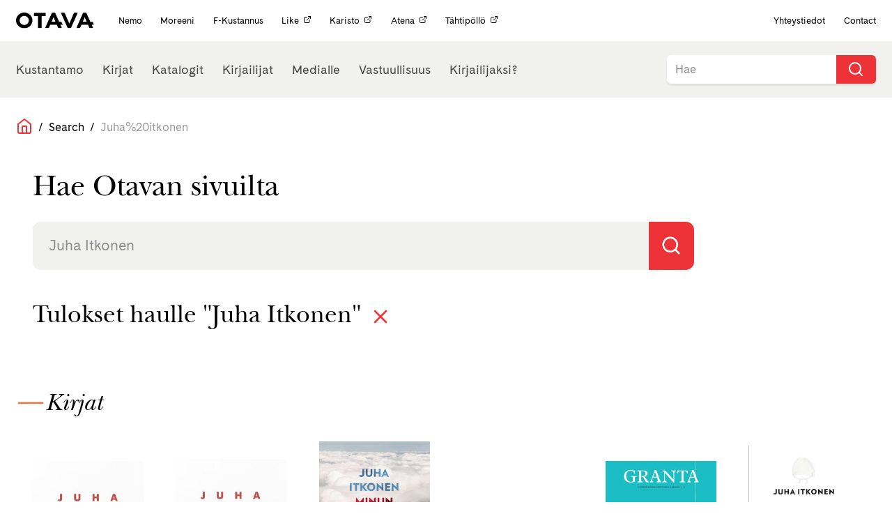

--- FILE ---
content_type: text/html; charset=UTF-8
request_url: https://otava.fi/search/Juha%20Itkonen/
body_size: 10802
content:
<!doctype html>
<!--[if lt IE 7]><html class="no-js ie ie6 lt-ie9 lt-ie8 lt-ie7" lang="fi"> <![endif]-->
<!--[if IE 7]><html class="no-js ie ie7 lt-ie9 lt-ie8" lang="fi"> <![endif]-->
<!--[if IE 8]><html class="no-js ie ie8 lt-ie9" lang="fi"> <![endif]-->
<!--[if gt IE 8]><!--><html class="no-js" lang="fi"> <!--<![endif]-->
<head>
    <meta charset="UTF-8" />
    <title>
                    You searched for Juha Itkonen | Otava
            </title>
    <!-- Start cookieyes banner -->
    <script id="cookieyes" type="text/javascript" src="https://cdn-cookieyes.com/client_data/8972d93c859d09bcbe6dbfea/script.js"></script>
    <!-- End cookieyes banner -->
    <meta name="description" content="Kustannusosakeyhtiö Otava">
    <link rel="stylesheet" href="https://otava.fi/wp-content/themes/jcoboot/style.css" type="text/css" media="screen" />
    <link rel="stylesheet" href="https://cdnjs.cloudflare.com/ajax/libs/font-awesome/4.7.0/css/font-awesome.min.css" />
    <meta http-equiv="Content-Type" content="text/html; charset=UTF-8" />
    <meta http-equiv="X-UA-Compatible" content="IE=edge">
    <meta name="viewport" content="width=device-width, initial-scale=1.0">
    <link rel="pingback" href="https://otava.fi/xmlrpc.php" />
    <meta name='robots' content='noindex, follow' />
	<style>img:is([sizes="auto" i], [sizes^="auto," i]) { contain-intrinsic-size: 3000px 1500px }</style>
	
<!-- Google Tag Manager for WordPress by gtm4wp.com -->
<script data-cfasync="false" data-pagespeed-no-defer>
	var gtm4wp_datalayer_name = "dataLayer";
	var dataLayer = dataLayer || [];
</script>
<!-- End Google Tag Manager for WordPress by gtm4wp.com -->
	<!-- This site is optimized with the Yoast SEO plugin v25.7 - https://yoast.com/wordpress/plugins/seo/ -->
	<meta property="og:locale" content="fi_FI" />
	<meta property="og:type" content="article" />
	<meta property="og:title" content="You searched for Juha Itkonen | Otava" />
	<meta property="og:url" content="https://otava.fi/search/Juha Itkonen/" />
	<meta property="og:site_name" content="Otava" />
	<meta property="og:image" content="https://otava.fi/wp-content/uploads/2019/08/fb_share_kirjat.png" />
	<meta property="og:image:width" content="1200" />
	<meta property="og:image:height" content="630" />
	<meta property="og:image:type" content="image/png" />
	<meta name="twitter:card" content="summary_large_image" />
	<meta name="twitter:title" content="You searched for Juha Itkonen | Otava" />
	<meta name="twitter:site" content="@OtavanKirjat" />
	<script type="application/ld+json" class="yoast-schema-graph">{"@context":"https://schema.org","@graph":[{"@type":["CollectionPage","SearchResultsPage"],"@id":"https://otava.fi/?s=Juha%20Itkonen","url":"https://otava.fi/?s=Juha%20Itkonen","name":"You searched for Juha Itkonen | Otava","isPartOf":{"@id":"https://otava.fi/#website"},"primaryImageOfPage":{"@id":"#primaryimage"},"image":{"@id":"#primaryimage"},"thumbnailUrl":"https://otava.fi/wp-content/uploads/2016/06/Itkonen2010_6-scaled.webp","breadcrumb":{"@id":"#breadcrumb"},"inLanguage":"fi"},{"@type":"ImageObject","inLanguage":"fi","@id":"#primaryimage","url":"https://otava.fi/wp-content/uploads/2016/06/Itkonen2010_6-scaled.webp","contentUrl":"https://otava.fi/wp-content/uploads/2016/06/Itkonen2010_6-scaled.webp","width":1662,"height":2560,"caption":"Vedostettu ja muokattu tiedosto. Originaali Itkonen2010_6.jpg"},{"@type":"BreadcrumbList","@id":"#breadcrumb","itemListElement":[{"@type":"ListItem","position":1,"name":"Home","item":"https://otava.fi/"},{"@type":"ListItem","position":2,"name":"You searched for Juha Itkonen"}]},{"@type":"WebSite","@id":"https://otava.fi/#website","url":"https://otava.fi/","name":"Otava","description":"Kustannusosakeyhtiö Otava","publisher":{"@id":"https://otava.fi/#organization"},"alternateName":"Otava","potentialAction":[{"@type":"SearchAction","target":{"@type":"EntryPoint","urlTemplate":"https://otava.fi/?s={search_term_string}"},"query-input":{"@type":"PropertyValueSpecification","valueRequired":true,"valueName":"search_term_string"}}],"inLanguage":"fi"},{"@type":"Organization","@id":"https://otava.fi/#organization","name":"Kustannusosakeyhtiö Otava","alternateName":"Otava","url":"https://otava.fi/","logo":{"@type":"ImageObject","inLanguage":"fi","@id":"https://otava.fi/#/schema/logo/image/","url":"https://otava.fi/wp-content/uploads/2024/12/otava_logo_RGB.png","contentUrl":"https://otava.fi/wp-content/uploads/2024/12/otava_logo_RGB.png","width":3667,"height":785,"caption":"Kustannusosakeyhtiö Otava"},"image":{"@id":"https://otava.fi/#/schema/logo/image/"},"sameAs":["https://www.facebook.com/otavankirjat/","https://x.com/OtavanKirjat","https://www.instagram.com/otavankirjat","https://www.linkedin.com/company/kustannusosakeyhtiö-otava/","https://www.youtube.com/user/otavavideot"]}]}</script>
	<!-- / Yoast SEO plugin. -->


<link rel='dns-prefetch' href='//ajax.googleapis.com' />
<link rel='dns-prefetch' href='//cdnjs.cloudflare.com' />
<link rel='dns-prefetch' href='//use.typekit.net' />
<link rel="alternate" type="application/rss+xml" title="Otava &raquo; haun tulokset haulle &#8220;Juha Itkonen&#8221; RSS-syöte" href="https://otava.fi/search/Juha+Itkonen/feed/rss2/" />
<script type="text/javascript">
/* <![CDATA[ */
window._wpemojiSettings = {"baseUrl":"https:\/\/s.w.org\/images\/core\/emoji\/15.0.3\/72x72\/","ext":".png","svgUrl":"https:\/\/s.w.org\/images\/core\/emoji\/15.0.3\/svg\/","svgExt":".svg","source":{"concatemoji":"https:\/\/otava.fi\/wp-includes\/js\/wp-emoji-release.min.js"}};
/*! This file is auto-generated */
!function(i,n){var o,s,e;function c(e){try{var t={supportTests:e,timestamp:(new Date).valueOf()};sessionStorage.setItem(o,JSON.stringify(t))}catch(e){}}function p(e,t,n){e.clearRect(0,0,e.canvas.width,e.canvas.height),e.fillText(t,0,0);var t=new Uint32Array(e.getImageData(0,0,e.canvas.width,e.canvas.height).data),r=(e.clearRect(0,0,e.canvas.width,e.canvas.height),e.fillText(n,0,0),new Uint32Array(e.getImageData(0,0,e.canvas.width,e.canvas.height).data));return t.every(function(e,t){return e===r[t]})}function u(e,t,n){switch(t){case"flag":return n(e,"\ud83c\udff3\ufe0f\u200d\u26a7\ufe0f","\ud83c\udff3\ufe0f\u200b\u26a7\ufe0f")?!1:!n(e,"\ud83c\uddfa\ud83c\uddf3","\ud83c\uddfa\u200b\ud83c\uddf3")&&!n(e,"\ud83c\udff4\udb40\udc67\udb40\udc62\udb40\udc65\udb40\udc6e\udb40\udc67\udb40\udc7f","\ud83c\udff4\u200b\udb40\udc67\u200b\udb40\udc62\u200b\udb40\udc65\u200b\udb40\udc6e\u200b\udb40\udc67\u200b\udb40\udc7f");case"emoji":return!n(e,"\ud83d\udc26\u200d\u2b1b","\ud83d\udc26\u200b\u2b1b")}return!1}function f(e,t,n){var r="undefined"!=typeof WorkerGlobalScope&&self instanceof WorkerGlobalScope?new OffscreenCanvas(300,150):i.createElement("canvas"),a=r.getContext("2d",{willReadFrequently:!0}),o=(a.textBaseline="top",a.font="600 32px Arial",{});return e.forEach(function(e){o[e]=t(a,e,n)}),o}function t(e){var t=i.createElement("script");t.src=e,t.defer=!0,i.head.appendChild(t)}"undefined"!=typeof Promise&&(o="wpEmojiSettingsSupports",s=["flag","emoji"],n.supports={everything:!0,everythingExceptFlag:!0},e=new Promise(function(e){i.addEventListener("DOMContentLoaded",e,{once:!0})}),new Promise(function(t){var n=function(){try{var e=JSON.parse(sessionStorage.getItem(o));if("object"==typeof e&&"number"==typeof e.timestamp&&(new Date).valueOf()<e.timestamp+604800&&"object"==typeof e.supportTests)return e.supportTests}catch(e){}return null}();if(!n){if("undefined"!=typeof Worker&&"undefined"!=typeof OffscreenCanvas&&"undefined"!=typeof URL&&URL.createObjectURL&&"undefined"!=typeof Blob)try{var e="postMessage("+f.toString()+"("+[JSON.stringify(s),u.toString(),p.toString()].join(",")+"));",r=new Blob([e],{type:"text/javascript"}),a=new Worker(URL.createObjectURL(r),{name:"wpTestEmojiSupports"});return void(a.onmessage=function(e){c(n=e.data),a.terminate(),t(n)})}catch(e){}c(n=f(s,u,p))}t(n)}).then(function(e){for(var t in e)n.supports[t]=e[t],n.supports.everything=n.supports.everything&&n.supports[t],"flag"!==t&&(n.supports.everythingExceptFlag=n.supports.everythingExceptFlag&&n.supports[t]);n.supports.everythingExceptFlag=n.supports.everythingExceptFlag&&!n.supports.flag,n.DOMReady=!1,n.readyCallback=function(){n.DOMReady=!0}}).then(function(){return e}).then(function(){var e;n.supports.everything||(n.readyCallback(),(e=n.source||{}).concatemoji?t(e.concatemoji):e.wpemoji&&e.twemoji&&(t(e.twemoji),t(e.wpemoji)))}))}((window,document),window._wpemojiSettings);
/* ]]> */
</script>
<style id='wp-emoji-styles-inline-css' type='text/css'>

	img.wp-smiley, img.emoji {
		display: inline !important;
		border: none !important;
		box-shadow: none !important;
		height: 1em !important;
		width: 1em !important;
		margin: 0 0.07em !important;
		vertical-align: -0.1em !important;
		background: none !important;
		padding: 0 !important;
	}
</style>
<link rel='stylesheet' id='wp-block-library-css' href='https://otava.fi/wp-includes/css/dist/block-library/style.min.css' type='text/css' media='all' />
<style id='classic-theme-styles-inline-css' type='text/css'>
/*! This file is auto-generated */
.wp-block-button__link{color:#fff;background-color:#32373c;border-radius:9999px;box-shadow:none;text-decoration:none;padding:calc(.667em + 2px) calc(1.333em + 2px);font-size:1.125em}.wp-block-file__button{background:#32373c;color:#fff;text-decoration:none}
</style>
<style id='global-styles-inline-css' type='text/css'>
:root{--wp--preset--aspect-ratio--square: 1;--wp--preset--aspect-ratio--4-3: 4/3;--wp--preset--aspect-ratio--3-4: 3/4;--wp--preset--aspect-ratio--3-2: 3/2;--wp--preset--aspect-ratio--2-3: 2/3;--wp--preset--aspect-ratio--16-9: 16/9;--wp--preset--aspect-ratio--9-16: 9/16;--wp--preset--color--black: #000000;--wp--preset--color--cyan-bluish-gray: #abb8c3;--wp--preset--color--white: #ffffff;--wp--preset--color--pale-pink: #f78da7;--wp--preset--color--vivid-red: #cf2e2e;--wp--preset--color--luminous-vivid-orange: #ff6900;--wp--preset--color--luminous-vivid-amber: #fcb900;--wp--preset--color--light-green-cyan: #7bdcb5;--wp--preset--color--vivid-green-cyan: #00d084;--wp--preset--color--pale-cyan-blue: #8ed1fc;--wp--preset--color--vivid-cyan-blue: #0693e3;--wp--preset--color--vivid-purple: #9b51e0;--wp--preset--gradient--vivid-cyan-blue-to-vivid-purple: linear-gradient(135deg,rgba(6,147,227,1) 0%,rgb(155,81,224) 100%);--wp--preset--gradient--light-green-cyan-to-vivid-green-cyan: linear-gradient(135deg,rgb(122,220,180) 0%,rgb(0,208,130) 100%);--wp--preset--gradient--luminous-vivid-amber-to-luminous-vivid-orange: linear-gradient(135deg,rgba(252,185,0,1) 0%,rgba(255,105,0,1) 100%);--wp--preset--gradient--luminous-vivid-orange-to-vivid-red: linear-gradient(135deg,rgba(255,105,0,1) 0%,rgb(207,46,46) 100%);--wp--preset--gradient--very-light-gray-to-cyan-bluish-gray: linear-gradient(135deg,rgb(238,238,238) 0%,rgb(169,184,195) 100%);--wp--preset--gradient--cool-to-warm-spectrum: linear-gradient(135deg,rgb(74,234,220) 0%,rgb(151,120,209) 20%,rgb(207,42,186) 40%,rgb(238,44,130) 60%,rgb(251,105,98) 80%,rgb(254,248,76) 100%);--wp--preset--gradient--blush-light-purple: linear-gradient(135deg,rgb(255,206,236) 0%,rgb(152,150,240) 100%);--wp--preset--gradient--blush-bordeaux: linear-gradient(135deg,rgb(254,205,165) 0%,rgb(254,45,45) 50%,rgb(107,0,62) 100%);--wp--preset--gradient--luminous-dusk: linear-gradient(135deg,rgb(255,203,112) 0%,rgb(199,81,192) 50%,rgb(65,88,208) 100%);--wp--preset--gradient--pale-ocean: linear-gradient(135deg,rgb(255,245,203) 0%,rgb(182,227,212) 50%,rgb(51,167,181) 100%);--wp--preset--gradient--electric-grass: linear-gradient(135deg,rgb(202,248,128) 0%,rgb(113,206,126) 100%);--wp--preset--gradient--midnight: linear-gradient(135deg,rgb(2,3,129) 0%,rgb(40,116,252) 100%);--wp--preset--font-size--small: 13px;--wp--preset--font-size--medium: 20px;--wp--preset--font-size--large: 36px;--wp--preset--font-size--x-large: 42px;--wp--preset--spacing--20: 0.44rem;--wp--preset--spacing--30: 0.67rem;--wp--preset--spacing--40: 1rem;--wp--preset--spacing--50: 1.5rem;--wp--preset--spacing--60: 2.25rem;--wp--preset--spacing--70: 3.38rem;--wp--preset--spacing--80: 5.06rem;--wp--preset--shadow--natural: 6px 6px 9px rgba(0, 0, 0, 0.2);--wp--preset--shadow--deep: 12px 12px 50px rgba(0, 0, 0, 0.4);--wp--preset--shadow--sharp: 6px 6px 0px rgba(0, 0, 0, 0.2);--wp--preset--shadow--outlined: 6px 6px 0px -3px rgba(255, 255, 255, 1), 6px 6px rgba(0, 0, 0, 1);--wp--preset--shadow--crisp: 6px 6px 0px rgba(0, 0, 0, 1);}:where(.is-layout-flex){gap: 0.5em;}:where(.is-layout-grid){gap: 0.5em;}body .is-layout-flex{display: flex;}.is-layout-flex{flex-wrap: wrap;align-items: center;}.is-layout-flex > :is(*, div){margin: 0;}body .is-layout-grid{display: grid;}.is-layout-grid > :is(*, div){margin: 0;}:where(.wp-block-columns.is-layout-flex){gap: 2em;}:where(.wp-block-columns.is-layout-grid){gap: 2em;}:where(.wp-block-post-template.is-layout-flex){gap: 1.25em;}:where(.wp-block-post-template.is-layout-grid){gap: 1.25em;}.has-black-color{color: var(--wp--preset--color--black) !important;}.has-cyan-bluish-gray-color{color: var(--wp--preset--color--cyan-bluish-gray) !important;}.has-white-color{color: var(--wp--preset--color--white) !important;}.has-pale-pink-color{color: var(--wp--preset--color--pale-pink) !important;}.has-vivid-red-color{color: var(--wp--preset--color--vivid-red) !important;}.has-luminous-vivid-orange-color{color: var(--wp--preset--color--luminous-vivid-orange) !important;}.has-luminous-vivid-amber-color{color: var(--wp--preset--color--luminous-vivid-amber) !important;}.has-light-green-cyan-color{color: var(--wp--preset--color--light-green-cyan) !important;}.has-vivid-green-cyan-color{color: var(--wp--preset--color--vivid-green-cyan) !important;}.has-pale-cyan-blue-color{color: var(--wp--preset--color--pale-cyan-blue) !important;}.has-vivid-cyan-blue-color{color: var(--wp--preset--color--vivid-cyan-blue) !important;}.has-vivid-purple-color{color: var(--wp--preset--color--vivid-purple) !important;}.has-black-background-color{background-color: var(--wp--preset--color--black) !important;}.has-cyan-bluish-gray-background-color{background-color: var(--wp--preset--color--cyan-bluish-gray) !important;}.has-white-background-color{background-color: var(--wp--preset--color--white) !important;}.has-pale-pink-background-color{background-color: var(--wp--preset--color--pale-pink) !important;}.has-vivid-red-background-color{background-color: var(--wp--preset--color--vivid-red) !important;}.has-luminous-vivid-orange-background-color{background-color: var(--wp--preset--color--luminous-vivid-orange) !important;}.has-luminous-vivid-amber-background-color{background-color: var(--wp--preset--color--luminous-vivid-amber) !important;}.has-light-green-cyan-background-color{background-color: var(--wp--preset--color--light-green-cyan) !important;}.has-vivid-green-cyan-background-color{background-color: var(--wp--preset--color--vivid-green-cyan) !important;}.has-pale-cyan-blue-background-color{background-color: var(--wp--preset--color--pale-cyan-blue) !important;}.has-vivid-cyan-blue-background-color{background-color: var(--wp--preset--color--vivid-cyan-blue) !important;}.has-vivid-purple-background-color{background-color: var(--wp--preset--color--vivid-purple) !important;}.has-black-border-color{border-color: var(--wp--preset--color--black) !important;}.has-cyan-bluish-gray-border-color{border-color: var(--wp--preset--color--cyan-bluish-gray) !important;}.has-white-border-color{border-color: var(--wp--preset--color--white) !important;}.has-pale-pink-border-color{border-color: var(--wp--preset--color--pale-pink) !important;}.has-vivid-red-border-color{border-color: var(--wp--preset--color--vivid-red) !important;}.has-luminous-vivid-orange-border-color{border-color: var(--wp--preset--color--luminous-vivid-orange) !important;}.has-luminous-vivid-amber-border-color{border-color: var(--wp--preset--color--luminous-vivid-amber) !important;}.has-light-green-cyan-border-color{border-color: var(--wp--preset--color--light-green-cyan) !important;}.has-vivid-green-cyan-border-color{border-color: var(--wp--preset--color--vivid-green-cyan) !important;}.has-pale-cyan-blue-border-color{border-color: var(--wp--preset--color--pale-cyan-blue) !important;}.has-vivid-cyan-blue-border-color{border-color: var(--wp--preset--color--vivid-cyan-blue) !important;}.has-vivid-purple-border-color{border-color: var(--wp--preset--color--vivid-purple) !important;}.has-vivid-cyan-blue-to-vivid-purple-gradient-background{background: var(--wp--preset--gradient--vivid-cyan-blue-to-vivid-purple) !important;}.has-light-green-cyan-to-vivid-green-cyan-gradient-background{background: var(--wp--preset--gradient--light-green-cyan-to-vivid-green-cyan) !important;}.has-luminous-vivid-amber-to-luminous-vivid-orange-gradient-background{background: var(--wp--preset--gradient--luminous-vivid-amber-to-luminous-vivid-orange) !important;}.has-luminous-vivid-orange-to-vivid-red-gradient-background{background: var(--wp--preset--gradient--luminous-vivid-orange-to-vivid-red) !important;}.has-very-light-gray-to-cyan-bluish-gray-gradient-background{background: var(--wp--preset--gradient--very-light-gray-to-cyan-bluish-gray) !important;}.has-cool-to-warm-spectrum-gradient-background{background: var(--wp--preset--gradient--cool-to-warm-spectrum) !important;}.has-blush-light-purple-gradient-background{background: var(--wp--preset--gradient--blush-light-purple) !important;}.has-blush-bordeaux-gradient-background{background: var(--wp--preset--gradient--blush-bordeaux) !important;}.has-luminous-dusk-gradient-background{background: var(--wp--preset--gradient--luminous-dusk) !important;}.has-pale-ocean-gradient-background{background: var(--wp--preset--gradient--pale-ocean) !important;}.has-electric-grass-gradient-background{background: var(--wp--preset--gradient--electric-grass) !important;}.has-midnight-gradient-background{background: var(--wp--preset--gradient--midnight) !important;}.has-small-font-size{font-size: var(--wp--preset--font-size--small) !important;}.has-medium-font-size{font-size: var(--wp--preset--font-size--medium) !important;}.has-large-font-size{font-size: var(--wp--preset--font-size--large) !important;}.has-x-large-font-size{font-size: var(--wp--preset--font-size--x-large) !important;}
:where(.wp-block-post-template.is-layout-flex){gap: 1.25em;}:where(.wp-block-post-template.is-layout-grid){gap: 1.25em;}
:where(.wp-block-columns.is-layout-flex){gap: 2em;}:where(.wp-block-columns.is-layout-grid){gap: 2em;}
:root :where(.wp-block-pullquote){font-size: 1.5em;line-height: 1.6;}
</style>
<link rel='stylesheet' id='typekit-css' href='https://use.typekit.net/fvi8lmv.css?ver=1.2.build' type='text/css' media='all' />
<link rel='stylesheet' id='theme.css-css' href='https://otava.fi/wp-content/themes/jcoboot/theme.css?ver=1.3.1' type='text/css' media='all' />
<script type="text/javascript" src="https://otava.fi/wp-content/themes/jcoboot/js/feather.min.js?ver=1.2.build" id="feather.js-js"></script>
<link rel="https://api.w.org/" href="https://otava.fi/wp-json/" /><link rel="EditURI" type="application/rsd+xml" title="RSD" href="https://otava.fi/xmlrpc.php?rsd" />
<meta name="generator" content="WordPress 6.7.4" />

<!-- Google Tag Manager for WordPress by gtm4wp.com -->
<!-- GTM Container placement set to off -->
<script data-cfasync="false" data-pagespeed-no-defer type="text/javascript">
	var dataLayer_content = {"pagePostType":"search-results"};
	dataLayer.push( dataLayer_content );
</script>
<script data-cfasync="false" data-pagespeed-no-defer type="text/javascript">
	console.warn && console.warn("[GTM4WP] Google Tag Manager container code placement set to OFF !!!");
	console.warn && console.warn("[GTM4WP] Data layer codes are active but GTM container must be loaded using custom coding !!!");
</script>
<!-- End Google Tag Manager for WordPress by gtm4wp.com --><link rel="icon" href="https://otava.fi/wp-content/uploads/2019/06/cropped-android-chrome-512x512-32x32.png" sizes="32x32" />
<link rel="icon" href="https://otava.fi/wp-content/uploads/2019/06/cropped-android-chrome-512x512-192x192.png" sizes="192x192" />
<link rel="apple-touch-icon" href="https://otava.fi/wp-content/uploads/2019/06/cropped-android-chrome-512x512-180x180.png" />
<meta name="msapplication-TileImage" content="https://otava.fi/wp-content/uploads/2019/06/cropped-android-chrome-512x512-270x270.png" />
		<style type="text/css" id="wp-custom-css">
			.page-id-111186 .image-wrapper.book-cover, .page-id-109678 .image-wrapper.book-cover, .page-id-112471 .image-wrapper.book-cover {
    display: none;
}
.page-id-111186 .book-wrapper .book-text.expand, .page-id-109678 .book-wrapper .book-text.expand, .page-id-112471 .book-wrapper .book-text.expand {
    min-height: initial;
}
.gform_wrapper form ul.gform_fields .gf-cont.gf-seloste label {
    display: initial;
	  font-size: 16px;
}
.page-id-99945{
	td {
		vertical-align: top;
	}
	
	@media (max-width: 768px) {
		tr{
			display: flex;
			flex-direction: column-reverse;
			gap: 1rem;
		}
	}
}		</style>
		
			<!-- Global site tag (gtag.js) - Google Analytics -->
		<script async src="https://www.googletagmanager.com/gtag/js?id=UA-37384713-1"></script>
		<script>
		window.dataLayer = window.dataLayer || [];
		function gtag(){dataLayer.push(arguments);}
		gtag('js', new Date());

		gtag('config', 'UA-37384713-1');
		feather.replace()
		</script>
		</head>
<body class="search search-results" data-template="base.twig">
	<!-- Meta Pixel Code -->
<script>
!function(f,b,e,v,n,t,s)
{if(f.fbq)return;n=f.fbq=function(){n.callMethod?
n.callMethod.apply(n,arguments):n.queue.push(arguments)};
if(!f._fbq)f._fbq=n;n.push=n;n.loaded=!0;n.version='2.0';
n.queue=[];t=b.createElement(e);t.async=!0;
t.src=v;s=b.getElementsByTagName(e)[0];
s.parentNode.insertBefore(t,s)}(window, document,'script',
'https://connect.facebook.net/en_US/fbevents.js');
fbq('init', '923304814500107');
fbq('track', 'PageView');
</script>
<noscript><img height="1" width="1" style="display:none" src="https://www.facebook.com/tr?id=923304814500107&ev=PageView&noscript=1"/></noscript>
<!-- End Meta Pixel Code -->
			<div class="header-mobile">
    <div class="header-mobile__left" data-nav-toggle=""><i data-feather="menu"></i></div>
    <div class="header-mobile__center"><a href="/etusivu" class="nav-logo"><img src="https://otava.fi/wp-content/themes/jcoboot/assets/images/logo.svg" alt="Logo otava" /></a></div>
    <div class="header-mobile__right" data-nav-search-open=""><i data-feather="search"></i></div>
</div>
<div class="header-mobile header-mobile-search" data-nav-search="">
  <div class="header-mobile__left"><button onclick="jQuery('#mobile-search-form').submit()"></button></div>
  <div class="header-mobile__center">
    <form action="/" method="GET" id="mobile-search-form">
      <input name="s" type="text" placeholder="Hae Otava sivuilta...">
    </form>
  </div>
  <div class="header-mobile__right" data-nav-search-close=""><i data-feather="x"></i></div>
</div>
<div class="header" data-nav-header="">
    <div class="header__inner">
      <div class="nav-container nav-container--top padding-0-75 padding-y ">
        <div class="nav-container__content size-0-75">
          <a href="/etusivu" class="nav-logo"><img src="https://otava.fi/wp-content/themes/jcoboot/assets/images/logo.svg" alt="Logo otava" /></a>
          <div class="nav-section-title">
            <p>OTAVA KONSERNI</p>
          </div>
                      <div class="nav-links-for-mobile margin-left margin-1">
                              <a href="https://otava.fi/nemo/" target="" class="nav-item-small  menu-item menu-item-type-post_type menu-item-object-page menu-item-100509">
                  Nemo                </a>
                              <a href="https://otava.fi/moreeni/" target="" class="nav-item-small  menu-item menu-item-type-post_type menu-item-object-page menu-item-100519">
                  Moreeni                </a>
                              <a href="https://otava.fi/f-kustannus/" target="" class="nav-item-small  menu-item menu-item-type-post_type menu-item-object-page menu-item-100520">
                  F-Kustannus                </a>
                              <a href="https://like.fi/" target="_blank" class="nav-item-small  menu-item menu-item-type-custom menu-item-object-custom menu-item-134854">
                  Like<i data-feather="external-link" width="12" height="12" class="no-block margin-left margin-0-25"></i>                </a>
                              <a href="https://www.karisto.fi/" target="_blank" class="nav-item-small  menu-item menu-item-type-custom menu-item-object-custom menu-item-134853">
                  Karisto<i data-feather="external-link" width="12" height="12" class="no-block margin-left margin-0-25"></i>                </a>
                              <a href="https://atena.fi/" target="_blank" class="nav-item-small  menu-item menu-item-type-custom menu-item-object-custom menu-item-134852">
                  Atena<i data-feather="external-link" width="12" height="12" class="no-block margin-left margin-0-25"></i>                </a>
                              <a href="https://tahtipollo.fi" target="_blank" class="nav-item-small  menu-item menu-item-type-custom menu-item-object-custom menu-item-137878">
                  Tähtipöllö<i data-feather="external-link" width="12" height="12" class="no-block margin-left margin-0-25"></i>                </a>
                          </div>
                    <div class="nav-links-for-mobile nav-right-fix margin-auto margin-left padding-1 padding-right">
            <a href="/kustantamo/" class="nav-item-small padding-0">Yhteystiedot</a>
            <span class="margin-1 margin-left"></span>
            <a href="/in-english/" class="nav-item-small padding-0">Contact</a>
          </div>
        </div>
      </div>
                                                                                                                                                                            <div class="nav-container nav-container--bottom nav-bg-color-0" data-jSticky='true' data-jScroll='true'>
        <div class="nav-container__content">
          <a class="mobile-logo" href="/etusivu"><img src="https://otava.fi/wp-content/themes/jcoboot/assets/images/logo.svg" alt="Logo otava" /></a>
                      <div class="nav-links nav-links--primary margin-1 margin-left padding-y padding-0-75">
                              <a href="https://otava.fi/kustantamo/otava/" target="" class="nav-item nav-link-color-4 menu-item menu-item-type-post_type menu-item-object-page menu-item-141688">Kustantamo</a>
                              <a href="https://otava.fi/kirjat/" target="" class="nav-item nav-link-color-1 menu-item menu-item-type-post_type menu-item-object-page menu-item-16">Kirjat</a>
                              <a href="https://otava.fi/katalogit/" target="" class="nav-item nav-link-color-5 menu-item menu-item-type-post_type menu-item-object-page menu-item-141274">Katalogit</a>
                              <a href="https://otava.fi/kirjailijat/" target="" class="nav-item nav-link-color-2 menu-item menu-item-type-post_type menu-item-object-page menu-item-15">Kirjailijat</a>
                              <a href="https://otava.fi/medialle/" target="" class="nav-item nav-link-color-3 menu-item menu-item-type-post_type menu-item-object-page menu-item-14">Medialle</a>
                              <a href="https://otava.fi/vastuullisuus/" target="" class="nav-item nav-link-color-1 menu-item menu-item-type-post_type menu-item-object-page menu-item-141978">Vastuullisuus</a>
                              <a href="https://otava.fi/kirjailijaksi/" target="" class="nav-item nav-link-color-5 custom-menu-item kirjailijaksi-menu menu-item menu-item-type-post_type menu-item-object-page menu-item-100021">Kirjailijaksi?</a>
                          </div>
                    <div class="nav-search">
            <div class="searchbar searchbar--nav">
              <form id="searchform" action="/" method="get">
                <label onclick="document.getElementById('searchform').submit();" for="search-input"><i aria-hidden="true" data-feather="search"></i></label>
                <input
                    autocomplete="off" onfocus="this.setAttribute('autocomplete', 'off')" autocorrect="off" style="background-color: white;" class="searchbar-input" name="s" id="search-input-top" placeholder="Hae"
                    spellcheck="false" tabindex="1" required />
              </form>
            </div>
          </div>
        </div>
                          </div>
    </div>
  </div>
		<main role="main">
	

<div class="breadcrumbs flex size-1 color-black padding-0-25 padding-y margin-1 wrap align-center ">
	<a class="home" href="/">
		<i data-feather="home" class="color-primary"></i>
	</a>
															<span>&nbsp;&nbsp;/&nbsp;&nbsp;</span>
					<a href="/search" >
													Search
											</a>
																<span>&nbsp;&nbsp;/&nbsp;&nbsp;</span>
					<a href="/Juha%20Itkonen"  class="color-grey" >
													Juha%20itkonen
											</a>
										</div>

<div class="col-xs-12">
  <div class="container">
    <div class="row">
      <h1 class="serif size-2 margin-1">Hae Otavan sivuilta</h1>
      <div class="col-xs-12">
        <div class="search-container-start align-start">
          <div class="searchbar size-1">
            <form id="searchform-site" action="/" method="get">
              <label onclick="document.getElementById('searchform-site').submit();" for="search-input">
                <i aria-hidden="true" data-feather="search" width="30" height="30" class="fa-lg margin-0-75"></i>
              </label>
              <input autocomplete="off" onfocus="this.setAttribute('autocomplete', 'off')" autocorrect="off" name="s" class="searchbar-input size-2" id="search-input" placeholder="Juha Itkonen" spellcheck="false" tabindex="1" required>
            </form>
          </div>
          <div class="flex justify-start align-center padding-2 padding-y">
                        <h2 class="serif size-1-75 margin-bottom margin-0-25">Tulokset haulle "Juha Itkonen"</h2>
            <a href="/?s="><i data-feather="x" width="32" height="32" class="size-1-5 margin-0-5 margin-left color-primary"></i></a>
                      </div>
        </div>
      </div>
    </div>
    </div>
  </div>


<div class="container">
  <div class="flex align-center">
    <p style="margin-bottom:0.25rem; font-weight: 300; color: #ff6e2e;" class="size-2-25">—</p>
    <h2 class="size-1-75 serif-italic">Kirjat</h2>
  </div>
  <div class="row serif padding-1">
        <a class="book-wrapper col-xs-6 col-m-4 col-l-2" href="https://otava.fi/kirjat/77/"
        >
    <div class="sm-cover padding-y">
                                <div class="image-wrapper book-cover ">
            <img class="thumb lazyload"
                                            data-src="https://mediapankki.otava.fi/api/v1/assets/by-isbn/978-951-1-32918-3.jpg?maxWidth=300"
                        data-placeholder="https://otava.fi/wp-content/themes/jcoboot/assets/images/covers/default_cover.svg"
                        data-clear="true"
                        alt="Loading"
                                />
        </div>
                            <div class="book-text expand">
                <h4 class="size-1 bold padding-0-5 padding-top color-primary-darken-4">7+7</h4>
                                                                </div>
            </div>
</a>
                    <a class="book-wrapper col-xs-6 col-m-4 col-l-2" href="https://otava.fi/kirjat/88/"
        >
    <div class="sm-cover padding-y">
                                <div class="image-wrapper book-cover ">
            <img class="thumb lazyload"
                                            data-src="https://mediapankki.otava.fi/api/v1/assets/by-isbn/978-951-1-39444-0.jpg?maxWidth=300"
                        data-placeholder="https://otava.fi/wp-content/themes/jcoboot/assets/images/covers/default_cover.svg"
                        data-clear="true"
                        alt="Loading"
                                />
        </div>
                            <div class="book-text expand">
                <h4 class="size-1 bold padding-0-5 padding-top color-primary-darken-4">8+8</h4>
                                                                </div>
            </div>
</a>
                    <a class="book-wrapper col-xs-6 col-m-4 col-l-2" href="https://otava.fi/kirjat/minun-amerikkani/"
        >
    <div class="sm-cover padding-y">
                                <div class="image-wrapper book-cover ">
            <img class="thumb lazyload"
                                            data-src="https://mediapankki.otava.fi/api/v1/assets/by-isbn/978-951-1-30774-7.jpg?maxWidth=300"
                        data-placeholder="https://otava.fi/wp-content/themes/jcoboot/assets/images/covers/default_cover.svg"
                        data-clear="true"
                        alt="Loading"
                                />
        </div>
                            <div class="book-text expand">
                <h4 class="size-1 bold padding-0-5 padding-top color-primary-darken-4">Minun Amerikkani</h4>
                                                                </div>
            </div>
</a>
                    <a class="book-wrapper col-xs-6 col-m-4 col-l-2" href="https://otava.fi/kirjat/jotain-hyvaa/"
        >
    <div class="sm-cover padding-y">
                                <div class="image-wrapper book-cover ">
            <img class="thumb lazyload"
                                            data-src="https://mediapankki.otava.fi/api/v1/assets/by-isbn/978-951-1-38390-1.jpg?maxWidth=300"
                        data-placeholder="https://otava.fi/wp-content/themes/jcoboot/assets/images/covers/default_cover.svg"
                        data-clear="true"
                        alt="Loading"
                                />
        </div>
                            <div class="book-text expand">
                <h4 class="size-1 bold padding-0-5 padding-top color-primary-darken-4">Jotain hyvää</h4>
                                                                </div>
            </div>
</a>
                    <a class="book-wrapper col-xs-6 col-m-4 col-l-2" href="https://otava.fi/kirjat/granta-1-ruoka/"
        >
    <div class="sm-cover padding-y">
                                <div class="image-wrapper book-cover ">
            <img class="thumb lazyload"
                                            data-src="https://mediapankki.otava.fi/api/v1/assets/by-isbn/978-951-1-27693-7.jpg?maxWidth=300"
                        data-placeholder="https://otava.fi/wp-content/themes/jcoboot/assets/images/covers/default_cover.svg"
                        data-clear="true"
                        alt="Loading"
                                />
        </div>
                            <div class="book-text expand">
                <h4 class="size-1 bold padding-0-5 padding-top color-primary-darken-4">Granta 1: Ruoka</h4>
                                                                </div>
            </div>
</a>
                    <a class="book-wrapper col-xs-6 col-m-4 col-l-2" href="https://otava.fi/kirjat/ihmetta-kaikki/"
        >
    <div class="sm-cover padding-y">
                                <div class="image-wrapper book-cover ">
            <img class="thumb lazyload"
                                            data-src="https://mediapankki.otava.fi/api/v1/assets/by-isbn/978-951-1-32995-4.jpg?maxWidth=300"
                        data-placeholder="https://otava.fi/wp-content/themes/jcoboot/assets/images/covers/default_cover.svg"
                        data-clear="true"
                        alt="Loading"
                                />
        </div>
                            <div class="book-text expand">
                <h4 class="size-1 bold padding-0-5 padding-top color-primary-darken-4">Ihmettä kaikki</h4>
                                                                </div>
            </div>
</a>
                    <a class="book-wrapper col-xs-6 col-m-4 col-l-2" href="https://otava.fi/kirjat/palatkaa-perhoset/"
        >
    <div class="sm-cover padding-y">
                                <div class="image-wrapper book-cover ">
            <img class="thumb lazyload"
                                            data-src="https://mediapankki.otava.fi/api/v1/assets/by-isbn/978-951-1-29580-8.jpg?maxWidth=300"
                        data-placeholder="https://otava.fi/wp-content/themes/jcoboot/assets/images/covers/default_cover.svg"
                        data-clear="true"
                        alt="Loading"
                                />
        </div>
                            <div class="book-text expand">
                <h4 class="size-1 bold padding-0-5 padding-top color-primary-darken-4">Palatkaa perhoset</h4>
                                                                </div>
            </div>
</a>
                    <a class="book-wrapper col-xs-6 col-m-4 col-l-2" href="https://otava.fi/kirjat/kaikki-oli-heidankin/"
        >
    <div class="sm-cover padding-y">
                                <div class="image-wrapper book-cover ">
            <img class="thumb lazyload"
                                            data-src="https://mediapankki.otava.fi/api/v1/assets/by-isbn/978-951-1-40994-6.jpg?maxWidth=300"
                        data-placeholder="https://otava.fi/wp-content/themes/jcoboot/assets/images/covers/default_cover.svg"
                        data-clear="true"
                        alt="Loading"
                                />
        </div>
                            <div class="book-text expand">
                <h4 class="size-1 bold padding-0-5 padding-top color-primary-darken-4">Kaikki oli heidän</h4>
                                                                </div>
            </div>
</a>
                    <a class="book-wrapper col-xs-6 col-m-4 col-l-2" href="https://otava.fi/kirjat/kohti/"
        >
    <div class="sm-cover padding-y">
                                <div class="image-wrapper book-cover ">
            <img class="thumb lazyload"
                                            data-src="https://mediapankki.otava.fi/api/v1/assets/by-isbn/978-951-1-21946-0.jpg?maxWidth=300"
                        data-placeholder="https://otava.fi/wp-content/themes/jcoboot/assets/images/covers/default_cover.svg"
                        data-clear="true"
                        alt="Loading"
                                />
        </div>
                            <div class="book-text expand">
                <h4 class="size-1 bold padding-0-5 padding-top color-primary-darken-4">Kohti</h4>
                                                                </div>
            </div>
</a>
                    <a class="book-wrapper col-xs-6 col-m-4 col-l-2" href="https://otava.fi/kirjat/huolimattomia-unelmia/"
        >
    <div class="sm-cover padding-y">
                                <div class="image-wrapper book-cover ">
            <img class="thumb lazyload"
                                            data-src="https://mediapankki.otava.fi/api/v1/assets/by-isbn/978-951-1-22410-5.jpg?maxWidth=300"
                        data-placeholder="https://otava.fi/wp-content/themes/jcoboot/assets/images/covers/default_cover.svg"
                        data-clear="true"
                        alt="Loading"
                                />
        </div>
                            <div class="book-text expand">
                <h4 class="size-1 bold padding-0-5 padding-top color-primary-darken-4">Huolimattomia unelmia</h4>
                                                                </div>
            </div>
</a>
                    <a class="book-wrapper col-xs-6 col-m-4 col-l-2" href="https://otava.fi/kirjat/seitsemantoista/"
        >
    <div class="sm-cover padding-y">
                                <div class="image-wrapper book-cover ">
            <img class="thumb lazyload"
                                            data-src="https://mediapankki.otava.fi/api/v1/assets/by-isbn/978-951-1-24579-7.jpg?maxWidth=300"
                        data-placeholder="https://otava.fi/wp-content/themes/jcoboot/assets/images/covers/default_cover.svg"
                        data-clear="true"
                        alt="Loading"
                                />
        </div>
                            <div class="book-text expand">
                <h4 class="size-1 bold padding-0-5 padding-top color-primary-darken-4">Seitsemäntoista</h4>
                                                                </div>
            </div>
</a>
                    <a class="book-wrapper col-xs-6 col-m-4 col-l-2" href="https://otava.fi/kirjat/hetken-hohtava-valo/"
        >
    <div class="sm-cover padding-y">
                                <div class="image-wrapper book-cover ">
            <img class="thumb lazyload"
                                            data-src="https://mediapankki.otava.fi/api/v1/assets/by-isbn/978-951-1-26465-1.jpg?maxWidth=300"
                        data-placeholder="https://otava.fi/wp-content/themes/jcoboot/assets/images/covers/default_cover.svg"
                        data-clear="true"
                        alt="Loading"
                                />
        </div>
                            <div class="book-text expand">
                <h4 class="size-1 bold padding-0-5 padding-top color-primary-darken-4">Hetken hohtava valo</h4>
                                                                </div>
            </div>
</a>
            <a onclick="jQuery('.more-books').css('display', 'flex');jQuery('.katso-kaikki').css('display', 'none')" class="katso-kaikki padding-top padding-1 flex align-center justify-center">
      <span class="btn btn--primary margin-right margin-0-25">Näytä kaikki</span>
    </a>
  </div>
  <div class="row serif padding-2 more-books" style="display:none;padding-top:0">
                <a class="book-wrapper col-xs-6 col-m-4 col-l-2" href="https://otava.fi/kirjat/ajo/"
        >
    <div class="sm-cover padding-y">
                                <div class="image-wrapper book-cover ">
            <img class="thumb lazyload"
                                            data-src="https://mediapankki.otava.fi/api/v1/assets/by-isbn/978-951-1-28215-0.jpg?maxWidth=300"
                        data-placeholder="https://otava.fi/wp-content/themes/jcoboot/assets/images/covers/default_cover.svg"
                        data-clear="true"
                        alt="Loading"
                                />
        </div>
                            <div class="book-text expand">
                <h4 class="size-1 bold padding-0-5 padding-top color-primary-darken-4">Ajo</h4>
                                                                </div>
            </div>
</a>
                    <a class="book-wrapper col-xs-6 col-m-4 col-l-2" href="https://otava.fi/kirjat/anna-minun-rakastaa-enemman/"
        >
    <div class="sm-cover padding-y">
                                <div class="image-wrapper book-cover ">
            <img class="thumb lazyload"
                                            data-src="https://mediapankki.otava.fi/api/v1/assets/by-isbn/978-951-1-29537-2.jpg?maxWidth=300"
                        data-placeholder="https://otava.fi/wp-content/themes/jcoboot/assets/images/covers/default_cover.svg"
                        data-clear="true"
                        alt="Loading"
                                />
        </div>
                            <div class="book-text expand">
                <h4 class="size-1 bold padding-0-5 padding-top color-primary-darken-4">Anna minun rakastaa enemmän</h4>
                                                                </div>
            </div>
</a>
                  </div>

<div class="bg-white">
    <div class="flex align-center">
      <p style="margin-bottom:0.25rem; font-weight: 300;" class="size-2-25 color-secondary">—</p>
      <h2 class="padding-2 padding-y size-1-75 serif-italic">Kirjailijat</h2>
    </div>
    <div class="row">
          <div class="col-xs-12 col-m-6 col-l-3 margin-1-5 margin-bottom">
  <a href="https://otava.fi/kirjailijat/juha-itkonen/" class="hilight__item-container">
    <div class="hilight__item--author width-100 grow">
      <div class="xs-cover square"
           style="background-image: url(https://otava.fi/wp-content/uploads/2016/06/Itkonen2010_6-scaled-440x440-c-default.webp);background-position:center">
          <div class="hilights-item__info flex align-center justify">
          <div class="color-black-text size-1-25">
            Juha Itkonen
          </div>
          <div class="color-red-text chevron__right">
            <svg width="8px" height="14px" viewBox="0 0 8 14" version="1.1" xmlns="http://www.w3.org/2000/svg" xmlns:xlink="http://www.w3.org/1999/xlink">
                <g id="Page-1" stroke="none" stroke-width="1" fill="none" fill-rule="evenodd" stroke-linecap="round" stroke-linejoin="round">
                    <g id="chevron-right" transform="translate(1.000000, 1.000000)" stroke="#ed3338" stroke-width="2">
                        <polyline id="Path" points="0 12 6 6 0 0"></polyline>
                    </g>
                </g>
            </svg>
                      </div>
        </div>
      </div>
      <div class="overlay"></div>
    </div>
  </a>
</div>
        </div>
  </div>



  <div class="flex align-center">
    <p style="color: #BAA622; margin-bottom:0.25rem; font-weight: 300;" class="size-2-25">—</p>
    <h2 class="padding-2 padding-y text-align-center size-1-75 serif-italic">Uutiset</h2>
  </div>
  <div class="row padding-bottom padding-0-5">
      <div class="col-xs-12 col-m-6 col-l-4 margin-2 margin-bottom">
	<a href="https://otava.fi/juha-itkonen-kirjoitti-vimmaisen-romaanin-miehisesta-egosta-ja-maailmanlopusta/">
		<div class="news-item">
			<div class="xs-cover " >
        					<img src="https://otava.fi/wp-content/uploads/2021/09/106f9687-2d0a-4151-b1f2-a21b5dc832be-w_1024_h_680-500x250-c-default.webp" alt=""/>
							</div>
			<div class="row">
				<p class="color-black-text size-1-25 line-1 padding-0-5 padding-bottom">Juha Itkonen kirjoitti vimmaisen romaanin miehisestä egosta ja maailmanlopusta</p>
			</div>
		</div>
	</a>
</div>
      <div class="col-xs-12 col-m-6 col-l-4 margin-2 margin-bottom">
	<a href="https://otava.fi/juha-itkonen-ja-otava-lahjoittavat-ihmetta-kaikki-kirjaa-valtakunnalliselle-keskosperheiden-yhdistys-kevyelle/">
		<div class="news-item">
			<div class="xs-cover " >
        					<img src="https://otava.fi/wp-content/uploads/2021/12/37c4c507-c358-419d-990e-8d56d08ac05f-w_1024_h_680-500x250-c-default.webp" alt="Juha Itkonen. (Kuva: Laura Malmivaara)"/>
							</div>
			<div class="row">
				<p class="color-black-text size-1-25 line-1 padding-0-5 padding-bottom">Juha Itkonen ja Otava lahjoittavat Ihmettä kaikki-kirjaa valtakunnalliselle keskosperheiden yhdistys Kevyelle</p>
			</div>
		</div>
	</a>
</div>
      <div class="col-xs-12 col-m-6 col-l-4 margin-2 margin-bottom">
	<a href="https://otava.fi/juha-itkonen-ehdolla-pohjoismaiden-neuvoston-kirjallisuuspalkinnon-saajaksi/">
		<div class="news-item">
			<div class="xs-cover " >
        					<img src="https://otava.fi/wp-content/uploads/2020/02/Itkonen_Juha_2015_1-scaled-500x250-c-default.webp" alt=""/>
							</div>
			<div class="row">
				<p class="color-black-text size-1-25 line-1 padding-0-5 padding-bottom">Juha Itkonen ehdolla Pohjoismaiden neuvoston kirjallisuuspalkinnon saajaksi</p>
			</div>
		</div>
	</a>
</div>
    </div>

</div>
	</main>

		<div class="footer color-light-gray-bg padding-1 padding-top">
  <div class="footer-container flex wrap">
      <div class="col-xs-6 col-m-3 col-l-3 footer-section flex vertical">
        <div id="custom_html-2" class="widget_text widget widget_custom_html"><div class="textwidget custom-html-widget"><a href="/"><img src="//otava.fi/wp-content/themes/jcoboot/assets/images/tahtilogo.svg" class="footer-logo" alt="logo"></a>
</div></div>
      </div>
      <div class="col-xs-6 col-m-3 col-l-3  footer-section nowrap flex vertical line-1-25">
        <div id="custom_html-3" class="widget_text widget widget_custom_html"><div class="textwidget custom-html-widget"><b>Ota yhteyttä</b>
<br><br>

<div>
	<a href="/kustantamo/">Kaikki yhteystiedot ⟶</a><br>
	<a href="tel:(09) 15661">(09) 15661</a><br>
<a href="mailto:palaute.otava@otava.fi">palaute.otava&shy;@otava.fi</a>
<br><br>
</div>
	<div>
		
	<p>Otavan kirjakauppa</p>
	<p>Uudenmaankatu 10</p>
	<p>00120 Helsinki</p>
	<p>050 310 0586</p>
	</div>

<br>

<br></div></div>
      </div>
      <div class="col-xs-6 col-m-3 col-l-3  footer-section flex vertical line-1-25">
        <div id="custom_html-5" class="widget_text widget widget_custom_html"><div class="textwidget custom-html-widget"><b>Konserni</b>
<br><br></div></div><div id="nav_menu-4" class="widget widget_nav_menu"><div class="menu-konserni-container"><ul id="menu-konserni" class="menu"><li id="menu-item-141689" class="menu-item menu-item-type-post_type menu-item-object-page menu-item-141689"><a href="https://otava.fi/kustantamo/otava/">Kustantamo</a></li>
<li id="menu-item-81085" class="menu-item menu-item-type-custom menu-item-object-custom menu-item-81085"><a target="_blank" href="http://otavankirjasaatio.fi/">Otavan Kirjasäätiö</a></li>
<li id="menu-item-81086" class="menu-item menu-item-type-custom menu-item-object-custom menu-item-81086"><a target="_blank" href="https://otavakonserni.fi/">Otava-konserni</a></li>
<li id="menu-item-81087" class="menu-item menu-item-type-custom menu-item-object-custom menu-item-81087"><a target="_blank" href="http://otavastuu.fi/">Ota vastuu</a></li>
<li id="menu-item-134855" class="menu-item menu-item-type-custom menu-item-object-custom menu-item-134855"><a target="_blank" href="https://oppimisenpalvelut.otava.fi/">Otava Oppiminen</a></li>
<li id="menu-item-134856" class="menu-item menu-item-type-custom menu-item-object-custom menu-item-134856"><a target="_blank" href="https://finnlectura.fi/">Finn Lectura</a></li>
<li id="menu-item-102673" class="menu-item menu-item-type-custom menu-item-object-custom menu-item-102673"><a href="https://otava.fi/kustantamo/avoimet-tyopaikat/">Avoimet työpaikat</a></li>
<li id="menu-item-109289" class="menu-item menu-item-type-post_type menu-item-object-page menu-item-privacy-policy menu-item-109289"><a rel="privacy-policy" href="https://otava.fi/tietosuojaseloste/">Tietosuojaseloste</a></li>
</ul></div></div><div id="custom_html-6" class="widget_text widget widget_custom_html"><div class="textwidget custom-html-widget"><a onclick="openCookieSettings()" style="cursor: pointer">Evästeasetukset</a></div></div>
      </div>
      <div class="col-xs-6 col-m-3 col-l-3  footer-section flex vertical line-1-25">
        <div id="custom_html-4" class="widget_text widget widget_custom_html"><div class="textwidget custom-html-widget"><b>Haluatko</b>
<br><br></div></div><div id="nav_menu-3" class="widget widget_nav_menu"><div class="menu-haluatko-container"><ul id="menu-haluatko" class="menu"><li id="menu-item-100547" class="menu-item menu-item-type-post_type menu-item-object-page menu-item-100547"><a href="https://otava.fi/kirjailijaksi/">Kirjailijaksi?</a></li>
<li id="menu-item-100514" class="menu-item menu-item-type-post_type menu-item-object-page menu-item-100514"><a href="https://otava.fi/kustantamo/kuvittajaksi/">Kuvittajaksi tai graafikoksi?</a></li>
<li id="menu-item-100515" class="menu-item menu-item-type-post_type menu-item-object-page menu-item-100515"><a href="https://otava.fi/kustantamo/suomentajaksi/">Suomentajaksi?</a></li>
<li id="menu-item-100541" class="menu-item menu-item-type-post_type menu-item-object-page menu-item-100541"><a href="https://otava.fi/kustantamo/oppikirjailijaksi/">Oppikirjailijaksi?</a></li>
</ul></div></div>
      </div>
  </div>
</div>

<div class="footer footer-copy">
  <div class="container footer-copy size-0-75">
    <div class="flex wrap">
      <div class="col-l-6 col-m-6 col-s-6 col-xs-12">
        <div class="footer-icon size-1-25 child-margins-x-1 padding-0-5">
          <a href="https://www.facebook.com/otavankirjat/" target="_blank"><i data-feather="facebook"></i></a>
          <a href="https://twitter.com/OtavanKirjat" target="_blank"><i data-feather="twitter"></i></a>
          <a href="https://www.linkedin.com/company/kustannusosakeyhti%C3%B6-otava" target="_blank"><i data-feather="linkedin"></i></a>
          <a href="https://www.instagram.com/otavankirjat/" target="_blank"><i data-feather="instagram"></i></a>
          <a href="https://www.youtube.com/user/otavavideot/featured" target="_blank"><i data-feather="youtube"></i></a>
        </div>
      </div>
      <div class="col-l-6 col-m-6 col-s-6 col-xs-12 padding-0-5 flex justify-end">
        <p class="padding-left padding-1 color-primary-1-darken-4">All rights reserved Otava 2026</p>
      </div>
    </div>
  </div>
</div>

	<script type="text/javascript" src="https://ajax.googleapis.com/ajax/libs/jquery/3.4.1/jquery.min.js" id="jquery-js"></script>
<script type="text/javascript" src="https://otava.fi/wp-content/themes/jcoboot/dist/bundle.js?ver=1.2.0" id="scripts.js-js"></script>
<script type="text/javascript" id="script.js-js-extra">
/* <![CDATA[ */
var global = {"ajax":"https:\/\/otava.fi\/wp-admin\/admin-ajax.php"};
/* ]]> */
</script>
<script type="text/javascript" src="https://otava.fi/wp-content/themes/jcoboot/js/script.js?ver=1.2.build" id="script.js-js"></script>
<script type="text/javascript" src="https://otava.fi/wp-content/themes/jcoboot/js/lazyload.js?ver=1.2.build" id="lazyload.js-js"></script>
<script type="text/javascript" src="https://otava.fi/wp-content/themes/jcoboot/js/menu.js?ver=1.2.build" id="menu.js-js"></script>
<script type="text/javascript" src="https://cdnjs.cloudflare.com/ajax/libs/jquery.devbridge-autocomplete/1.4.8/jquery.autocomplete.min.js?ver=1.2.8" id="jquery-auto-complete-js"></script>

	
		<script defer src="https://cdnjs.cloudflare.com/ajax/libs/popper.js/1.12.9/umd/popper.min.js" integrity="sha384-ApNbgh9B+Y1QKtv3Rn7W3mgPxhU9K/ScQsAP7hUibX39j7fakFPskvXusvfa0b4Q" crossorigin="anonymous"></script>
	<script defer src="https://cdn.jsdelivr.net/npm/bootstrap@4.0.0/dist/js/bootstrap.min.js" integrity="sha384-JZR6Spejh4U02d8jOt6vLEHfe/JQGiRRSQQxSfFWpi1MquVdAyjUar5+76PVCmYl" crossorigin="anonymous"></script>
	<script src="https://unpkg.com/feather-icons/dist/feather.min.js"></script>
    <script>
	    feather.replace();
	</script>
		<div class="modal book-question">
    <div class="modal-content">
        <div class="heading flex justify-start align-center">
            <h2 class="serif size-2 width-75 color-primary-darken-4 margin-1 margin-bottom">Haluan kirjailijaksi</h2>
            <p class="justify-end text-align-right margin-1 margin-bottom" style="font-size: 0.6rem; line-height: 1.6;">
                Haluatko <a class="underlined" href="/kustantamo/kuvittajaksi/">kuvittajaksi</a>,
                <a class="underlined" href="/kustantamo/kuvittajaksi/">graafikoksi</a>
                tai <a class="underlined" href="/kustantamo/suomentajaksi/">suomentajaksi</a>?
            </p>
        </div>
        <div class="row">
            <div class="col-xs-12 col-l-2">
                <p class="list__heading margin-1 margin-top">Valitse <br class="hide-on-large-down">kustantamo</p>
            </div>
            <div class="col-xs-12 col-l-10">
                <div class="flex wrap justify-start select-office margin-1 margin-bottom">
                    <span onclick="showOffice(this, 'select-otava')"
                          class="office--btn btn btn--light-blue btn--large grow justify-center">Otava</span>
                    <span onclick="showOffice(this, 'select-nemo')"
                          class="office--btn btn btn--light-blue btn--large grow justify-center">Nemo</span>
                    <span onclick="showOffice(this, 'select-moreeni')"
                          class="office--btn btn btn--light-blue btn--large grow justify-center">Moreeni</span>
                    <span onclick="showOffice(this, 'select-fkustannus')"
                          class="office--btn btn btn--light-blue btn--large grow justify-center">F-Kustannus</span>
                    <span onclick="showOffice(this, 'select-atena')"
                          class="office--btn btn btn--light-blue btn--large grow justify-center gap-2">
                        Atena
                        <i data-feather="external-link" width="22" height="22" aria-hidden="true"></i>
                    </span>
                    <span onclick="showOffice(this, 'select-like')"
                          class="office--btn btn btn--light-blue btn--large grow justify-center gap-2">
                        Like
                        <i data-feather="external-link" width="22" height="22" aria-hidden="true"></i>
                    </span>
                    <span onclick="showOffice(this, 'select-karisto')"
                          class="office--btn btn btn--light-blue btn--large grow justify-center gap-2">
                        Karisto
                        <i data-feather="external-link" width="22" height="22" aria-hidden="true"></i>
                    </span>
                </div>
            </div>
        </div>
                <div class="row select-step-two select-otava">
            <div class="col-xs-12 col-l-2">
                <p class="list__heading margin-1 margin-top">Valitse <br class="hide-on-large-down">osasto</p>
            </div>
            <div class="col-xs-12 col-l-10">
                <div class="flex justify-start">
                    <div class="hide-on-large-down flex justify-start">
                <span onclick="selectType(this, 'kauno')"
                      class="type--btn btn btn--light-blue btn--large grow justify-center">Kaunokirjailijaksi?</span>
                        <span onclick="selectType(this, 'tieto')"
                              class="type--btn btn btn--light-blue btn--large grow justify-center">Tietokirjailijaksi?</span>
                        <span onclick="selectType(this, 'lasten')"
                              class="type--btn btn btn--light-blue btn--large grow justify-center">Lasten- ja nuortenkirjailijaksi?</span>
                    </div>
                    <select class="mobile-select hide-on-large" name="" id="" onchange="selectType(this, value)">
                        <option value="kauno">Kaunokirjailijaksi</option>
                        <option value="tieto">Tietokirjailijaksi</option>
                        <option value="lasten">Lasten- ja nuortenkirjailijaksi?</option>
                    </select>
                </div>
            </div>
        </div>
                    </div>
    <div class="flex justify-end continue-wrapper" style="background-color:#F1F1EE;">
        <span onclick="goForm(this)" class="modal-continue color-primary-3">Jatka</span>
    </div>
</div>
</body>
</html>
